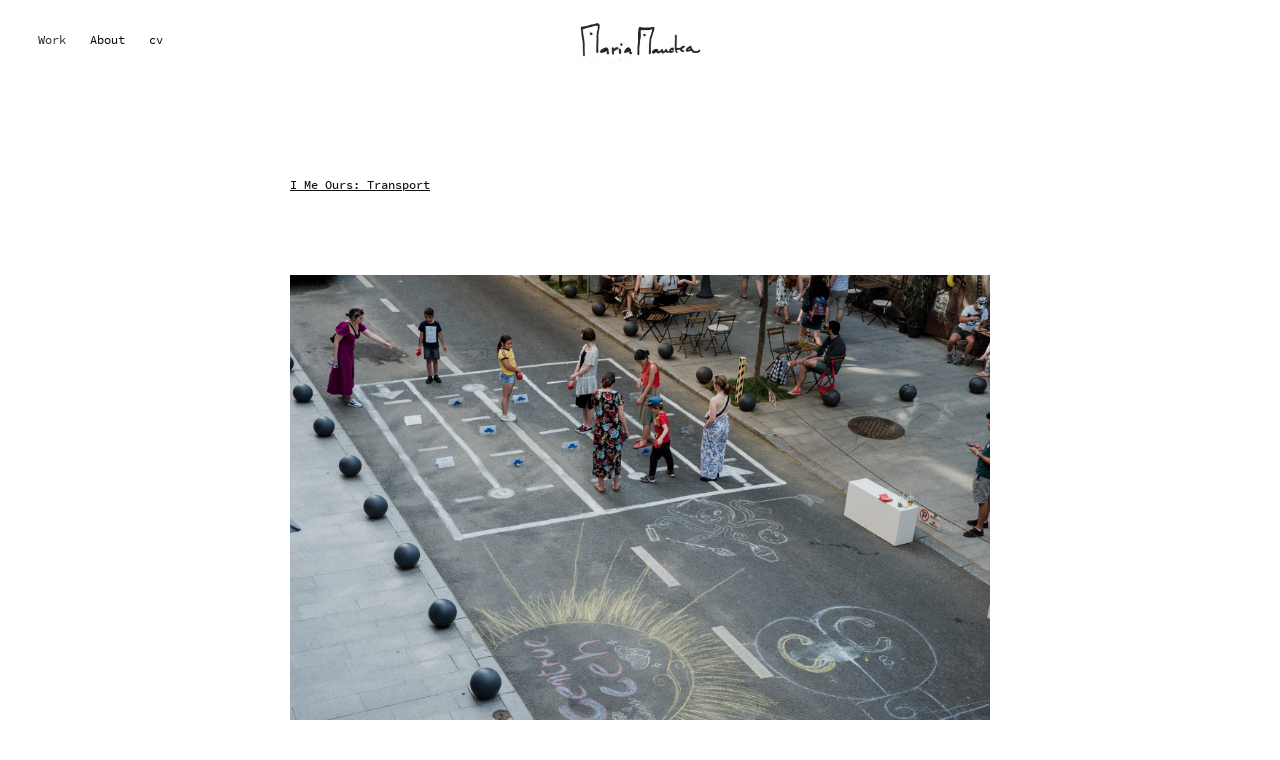

--- FILE ---
content_type: text/html; charset=utf-8
request_url: https://mariamandea.net/i-me-ours-transport
body_size: 3409
content:
<!DOCTYPE HTML>
<html lang="en-US">
<head>
  <meta charset="UTF-8" />
  <meta name="viewport" content="width=device-width, initial-scale=1" />
      <meta name="twitter:card"  content="summary_large_image" />
      <meta name="twitter:site"  content="@AdobePortfolio" />
      <meta  property="og:title" content="Maria Mandea - I Me Ours: Transport" />
      <meta  property="og:image" content="https://cdn.myportfolio.com/c19e0a54-a0a8-45bb-a02f-0376f12ef63e/09324a1f-c301-424f-9317-33382a1cf863_rwc_0x0x1200x1200x1200.JPG?h=8032596115b81fcabd79790231a0bba3" />
        <link rel="icon" href="https://cdn.myportfolio.com/c19e0a54-a0a8-45bb-a02f-0376f12ef63e/eab18cf0-6566-4f4e-a2e2-dd029c4a0fc8_carw_1x1x32.JPG?h=d79a41500b0e2a285b58b61b029569d6" />
      <link rel="stylesheet" href="/dist/css/main.css" type="text/css" />
      <link rel="stylesheet" href="https://cdn.myportfolio.com/c19e0a54-a0a8-45bb-a02f-0376f12ef63e/717829a48b5fad64747b7bf2f577ae731712063717.css?h=4d030b24c78199e2cb354f7f6bb9f365" type="text/css" />
    <link rel="canonical" href="https://mariamandea.net/i-me-ours-transport" />
      <title>Maria Mandea - I Me Ours: Transport</title>
    <script type="text/javascript" src="//use.typekit.net/ik/[base64].js?cb=35f77bfb8b50944859ea3d3804e7194e7a3173fb" async onload="
    try {
      window.Typekit.load();
    } catch (e) {
      console.warn('Typekit not loaded.');
    }
    "></script>
</head>
  <body class="transition-enabled">  <div class='page-background-video page-background-video-with-panel'>
  </div>
  <div class="js-responsive-nav">
    <div class="responsive-nav has-social">
      <div class="close-responsive-click-area js-close-responsive-nav">
        <div class="close-responsive-button"></div>
      </div>
          <nav class="nav-container" data-hover-hint="nav" data-hover-hint-placement="bottom-start">
                <div class="gallery-title"><a href="/work" >Work</a></div>
      <div class="page-title">
        <a href="/about" >About</a>
      </div>
      <div class="page-title">
        <a href="/cv" >cv</a>
      </div>
          </nav>
        <div class="social pf-nav-social" data-context="theme.nav" data-hover-hint="navSocialIcons" data-hover-hint-placement="bottom-start">
          <ul>
          </ul>
        </div>
    </div>
  </div>
    <header class="site-header js-site-header  js-fixed-nav" data-context="theme.nav" data-hover-hint="nav" data-hover-hint-placement="top-start">
        <nav class="nav-container" data-hover-hint="nav" data-hover-hint-placement="bottom-start">
                <div class="gallery-title"><a href="/work" >Work</a></div>
      <div class="page-title">
        <a href="/about" >About</a>
      </div>
      <div class="page-title">
        <a href="/cv" >cv</a>
      </div>
        </nav>
        <div class="logo-wrap" data-context="theme.logo.header" data-hover-hint="logo" data-hover-hint-placement="bottom-start">
          <div class="logo e2e-site-logo-text logo-image  ">
    <a href="/work" class="image-normal image-link">
      <img src="https://cdn.myportfolio.com/c19e0a54-a0a8-45bb-a02f-0376f12ef63e/f07cc091-d27a-4739-9103-f55286b7db37_rwc_0x3x799x509x4096.jpg?h=682872ce8fa8cae8d390f7b57b22f77a" alt="Maria Mandea">
    </a>
          </div>
        </div>
        <div class="social pf-nav-social" data-context="theme.nav" data-hover-hint="navSocialIcons" data-hover-hint-placement="bottom-start">
          <ul>
          </ul>
        </div>
        <div class="hamburger-click-area js-hamburger">
          <div class="hamburger">
            <i></i>
            <i></i>
            <i></i>
          </div>
        </div>
    </header>
    <div class="header-placeholder"></div>
  <div class="site-wrap cfix js-site-wrap">
    <div class="site-container">
      <div class="site-content e2e-site-content">
        <main>
  <div class="page-container" data-context="page.page.container" data-hover-hint="pageContainer">
    <section class="page standard-modules">
        <header class="page-header content" data-context="pages" data-identity="id:p623cba50883a5a04c75efef30677985242d1c1422647abd3914a0" data-hover-hint="pageHeader" data-hover-hint-id="p623cba50883a5a04c75efef30677985242d1c1422647abd3914a0">
            <h1 class="title preserve-whitespace e2e-site-logo-text">I Me Ours: Transport</h1>
            <p class="description"></p>
        </header>
      <div class="page-content js-page-content" data-context="pages" data-identity="id:p623cba50883a5a04c75efef30677985242d1c1422647abd3914a0">
        <div id="project-canvas" class="js-project-modules modules content">
          <div id="project-modules">
              
              <div class="project-module module image project-module-image js-js-project-module"  style="padding-top: px;
padding-bottom: px;
">

  

  
     <div class="js-lightbox" data-src="https://cdn.myportfolio.com/c19e0a54-a0a8-45bb-a02f-0376f12ef63e/77d501a6-c95d-4dcf-9ceb-ce280870467b.jpg?h=28c2ebc48688f41cc44a0610f924ab70">
           <img
             class="js-lazy e2e-site-project-module-image"
             src="[data-uri]"
             data-src="https://cdn.myportfolio.com/c19e0a54-a0a8-45bb-a02f-0376f12ef63e/77d501a6-c95d-4dcf-9ceb-ce280870467b_rw_1920.jpg?h=28aa30eed857ed33901ac0ce95908132"
             data-srcset="https://cdn.myportfolio.com/c19e0a54-a0a8-45bb-a02f-0376f12ef63e/77d501a6-c95d-4dcf-9ceb-ce280870467b_rw_600.jpg?h=d601e2bb459ee9e89949e5dc78304841 600w,https://cdn.myportfolio.com/c19e0a54-a0a8-45bb-a02f-0376f12ef63e/77d501a6-c95d-4dcf-9ceb-ce280870467b_rw_1200.jpg?h=6c8c015387be0fc5ff921af7c38c6913 1200w,https://cdn.myportfolio.com/c19e0a54-a0a8-45bb-a02f-0376f12ef63e/77d501a6-c95d-4dcf-9ceb-ce280870467b_rw_1920.jpg?h=28aa30eed857ed33901ac0ce95908132 1920w,"
             data-sizes="(max-width: 1920px) 100vw, 1920px"
             width="1920"
             height="0"
             style="padding-bottom: 66.67%; background: rgba(0, 0, 0, 0.03)"
             
           >
     </div>
  

</div>

              
              
              
              
              
              
              
              
              
              <div class="project-module module image project-module-image js-js-project-module"  style="padding-top: px;
padding-bottom: px;
">

  

  
     <div class="js-lightbox" data-src="https://cdn.myportfolio.com/c19e0a54-a0a8-45bb-a02f-0376f12ef63e/d77a4461-944c-46f6-b7c0-1198914c74fe.jpg?h=6817167a05b28056ed3904929168aa51">
           <img
             class="js-lazy e2e-site-project-module-image"
             src="[data-uri]"
             data-src="https://cdn.myportfolio.com/c19e0a54-a0a8-45bb-a02f-0376f12ef63e/d77a4461-944c-46f6-b7c0-1198914c74fe_rw_1920.jpg?h=da6dc2f6c6ab771088e1412f95ba87a8"
             data-srcset="https://cdn.myportfolio.com/c19e0a54-a0a8-45bb-a02f-0376f12ef63e/d77a4461-944c-46f6-b7c0-1198914c74fe_rw_600.jpg?h=96f8a95bb4efd6d9d101e7b4cd5024f3 600w,https://cdn.myportfolio.com/c19e0a54-a0a8-45bb-a02f-0376f12ef63e/d77a4461-944c-46f6-b7c0-1198914c74fe_rw_1200.jpg?h=1b51325126a23d6fe93d1d2c8901f47a 1200w,https://cdn.myportfolio.com/c19e0a54-a0a8-45bb-a02f-0376f12ef63e/d77a4461-944c-46f6-b7c0-1198914c74fe_rw_1920.jpg?h=da6dc2f6c6ab771088e1412f95ba87a8 1920w,"
             data-sizes="(max-width: 1920px) 100vw, 1920px"
             width="1920"
             height="0"
             style="padding-bottom: 66.67%; background: rgba(0, 0, 0, 0.03)"
             
           >
     </div>
  

</div>

              
              
              
              
              
              
              
              
              
              <div class="project-module module image project-module-image js-js-project-module"  style="padding-top: px;
padding-bottom: px;
">

  

  
     <div class="js-lightbox" data-src="https://cdn.myportfolio.com/c19e0a54-a0a8-45bb-a02f-0376f12ef63e/70e46164-1f6b-4b64-8712-7421409949df.jpg?h=55a93526e1cd7babb765878eb4401c5e">
           <img
             class="js-lazy e2e-site-project-module-image"
             src="[data-uri]"
             data-src="https://cdn.myportfolio.com/c19e0a54-a0a8-45bb-a02f-0376f12ef63e/70e46164-1f6b-4b64-8712-7421409949df_rw_1920.jpg?h=5f88f202118101dee4bfbdc4db5047dc"
             data-srcset="https://cdn.myportfolio.com/c19e0a54-a0a8-45bb-a02f-0376f12ef63e/70e46164-1f6b-4b64-8712-7421409949df_rw_600.jpg?h=4ba39116f401c8ecb5ed3281e43becb0 600w,https://cdn.myportfolio.com/c19e0a54-a0a8-45bb-a02f-0376f12ef63e/70e46164-1f6b-4b64-8712-7421409949df_rw_1200.jpg?h=3f680159ff86cd6ca19be598c810f419 1200w,https://cdn.myportfolio.com/c19e0a54-a0a8-45bb-a02f-0376f12ef63e/70e46164-1f6b-4b64-8712-7421409949df_rw_1920.jpg?h=5f88f202118101dee4bfbdc4db5047dc 1920w,"
             data-sizes="(max-width: 1920px) 100vw, 1920px"
             width="1920"
             height="0"
             style="padding-bottom: 66.67%; background: rgba(0, 0, 0, 0.03)"
             
           >
     </div>
  

</div>

              
              
              
              
              
              
              
              
              
              <div class="project-module module image project-module-image js-js-project-module"  style="padding-top: px;
padding-bottom: px;
">

  

  
     <div class="js-lightbox" data-src="https://cdn.myportfolio.com/c19e0a54-a0a8-45bb-a02f-0376f12ef63e/2d70421f-2037-4c4a-9abf-b95bace099fd.jpg?h=ce57a13ac00c5c7e4256acb9de7081ab">
           <img
             class="js-lazy e2e-site-project-module-image"
             src="[data-uri]"
             data-src="https://cdn.myportfolio.com/c19e0a54-a0a8-45bb-a02f-0376f12ef63e/2d70421f-2037-4c4a-9abf-b95bace099fd_rw_1920.jpg?h=6f098d670043b41e7b791580067af037"
             data-srcset="https://cdn.myportfolio.com/c19e0a54-a0a8-45bb-a02f-0376f12ef63e/2d70421f-2037-4c4a-9abf-b95bace099fd_rw_600.jpg?h=0381f76eb6d3e2c1951cf04d2a3012a9 600w,https://cdn.myportfolio.com/c19e0a54-a0a8-45bb-a02f-0376f12ef63e/2d70421f-2037-4c4a-9abf-b95bace099fd_rw_1200.jpg?h=32e584c7301de6532258287b3d281d6b 1200w,https://cdn.myportfolio.com/c19e0a54-a0a8-45bb-a02f-0376f12ef63e/2d70421f-2037-4c4a-9abf-b95bace099fd_rw_1920.jpg?h=6f098d670043b41e7b791580067af037 1920w,"
             data-sizes="(max-width: 1920px) 100vw, 1920px"
             width="1920"
             height="0"
             style="padding-bottom: 66.67%; background: rgba(0, 0, 0, 0.03)"
             
           >
     </div>
  

</div>

              
              
              
              
              
              
              
              
              
              <div class="project-module module image project-module-image js-js-project-module"  style="padding-top: px;
padding-bottom: px;
">

  

  
     <div class="js-lightbox" data-src="https://cdn.myportfolio.com/c19e0a54-a0a8-45bb-a02f-0376f12ef63e/068a7439-cb99-44da-9471-992945f7a2f9.jpg?h=bc4bc3cde0eef9100cd9225cdf96d077">
           <img
             class="js-lazy e2e-site-project-module-image"
             src="[data-uri]"
             data-src="https://cdn.myportfolio.com/c19e0a54-a0a8-45bb-a02f-0376f12ef63e/068a7439-cb99-44da-9471-992945f7a2f9_rw_1920.jpg?h=d250946995c8ea93da8733c71bcc7126"
             data-srcset="https://cdn.myportfolio.com/c19e0a54-a0a8-45bb-a02f-0376f12ef63e/068a7439-cb99-44da-9471-992945f7a2f9_rw_600.jpg?h=12f19a819868e5f704023413eecc5096 600w,https://cdn.myportfolio.com/c19e0a54-a0a8-45bb-a02f-0376f12ef63e/068a7439-cb99-44da-9471-992945f7a2f9_rw_1200.jpg?h=28bb568d12ecd762755c85a05a54fbde 1200w,https://cdn.myportfolio.com/c19e0a54-a0a8-45bb-a02f-0376f12ef63e/068a7439-cb99-44da-9471-992945f7a2f9_rw_1920.jpg?h=d250946995c8ea93da8733c71bcc7126 1920w,"
             data-sizes="(max-width: 1920px) 100vw, 1920px"
             width="1920"
             height="0"
             style="padding-bottom: 66.67%; background: rgba(0, 0, 0, 0.03)"
             
           >
     </div>
  

</div>

              
              
              
              
              
              
              
              
              
              <div class="project-module module image project-module-image js-js-project-module"  style="padding-top: px;
padding-bottom: px;
">

  

  
     <div class="js-lightbox" data-src="https://cdn.myportfolio.com/c19e0a54-a0a8-45bb-a02f-0376f12ef63e/4c5a530c-388c-471d-a912-3871fd31829f.jpg?h=1ab6be257e915aa055ca2931b0731118">
           <img
             class="js-lazy e2e-site-project-module-image"
             src="[data-uri]"
             data-src="https://cdn.myportfolio.com/c19e0a54-a0a8-45bb-a02f-0376f12ef63e/4c5a530c-388c-471d-a912-3871fd31829f_rw_1920.jpg?h=bb943d0ee8a6e5febbd853d5908fc28f"
             data-srcset="https://cdn.myportfolio.com/c19e0a54-a0a8-45bb-a02f-0376f12ef63e/4c5a530c-388c-471d-a912-3871fd31829f_rw_600.jpg?h=c3076558195f68318bdc2d2365f618ee 600w,https://cdn.myportfolio.com/c19e0a54-a0a8-45bb-a02f-0376f12ef63e/4c5a530c-388c-471d-a912-3871fd31829f_rw_1200.jpg?h=d9f7e8488e6f5a7bd414f1798aba5750 1200w,https://cdn.myportfolio.com/c19e0a54-a0a8-45bb-a02f-0376f12ef63e/4c5a530c-388c-471d-a912-3871fd31829f_rw_1920.jpg?h=bb943d0ee8a6e5febbd853d5908fc28f 1920w,"
             data-sizes="(max-width: 1920px) 100vw, 1920px"
             width="1920"
             height="0"
             style="padding-bottom: 66.67%; background: rgba(0, 0, 0, 0.03)"
             
           >
     </div>
  

</div>

              
              
              
              
              
              
              
              
              
              <div class="project-module module image project-module-image js-js-project-module"  style="padding-top: px;
padding-bottom: px;
">

  

  
     <div class="js-lightbox" data-src="https://cdn.myportfolio.com/c19e0a54-a0a8-45bb-a02f-0376f12ef63e/9b7fe5e5-694e-4d69-b48f-3f47f927c7bf.jpg?h=d984692cafa6ea792117780da8868a70">
           <img
             class="js-lazy e2e-site-project-module-image"
             src="[data-uri]"
             data-src="https://cdn.myportfolio.com/c19e0a54-a0a8-45bb-a02f-0376f12ef63e/9b7fe5e5-694e-4d69-b48f-3f47f927c7bf_rw_1920.jpg?h=665218bb0353f849c938e3ebb98a7e0e"
             data-srcset="https://cdn.myportfolio.com/c19e0a54-a0a8-45bb-a02f-0376f12ef63e/9b7fe5e5-694e-4d69-b48f-3f47f927c7bf_rw_600.jpg?h=b83b147ae80cd7118c26b4956da63ece 600w,https://cdn.myportfolio.com/c19e0a54-a0a8-45bb-a02f-0376f12ef63e/9b7fe5e5-694e-4d69-b48f-3f47f927c7bf_rw_1200.jpg?h=1cebb7d798c22423fff597dfa1cac785 1200w,https://cdn.myportfolio.com/c19e0a54-a0a8-45bb-a02f-0376f12ef63e/9b7fe5e5-694e-4d69-b48f-3f47f927c7bf_rw_1920.jpg?h=665218bb0353f849c938e3ebb98a7e0e 1500w,"
             data-sizes="(max-width: 1500px) 100vw, 1500px"
             width="1500"
             height="0"
             style="padding-bottom: 133.33%; background: rgba(0, 0, 0, 0.03)"
             
           >
     </div>
  

</div>

              
              
              
              
              
              
              
              
          </div>
        </div>
      </div>
    </section>
  </div>
        </main>
      </div>
    </div>
  </div>
</body>
<script type="text/javascript">
  // fix for Safari's back/forward cache
  window.onpageshow = function(e) {
    if (e.persisted) { window.location.reload(); }
  };
</script>
  <script type="text/javascript">var __config__ = {"page_id":"p623cba50883a5a04c75efef30677985242d1c1422647abd3914a0","theme":{"name":"marta\/marina"},"pageTransition":true,"linkTransition":true,"disableDownload":false,"localizedValidationMessages":{"required":"This field is required","Email":"This field must be a valid email address"},"lightbox":{"enabled":true,"color":{"opacity":0.94,"hex":"#fff"}},"cookie_banner":{"enabled":false},"googleAnalytics":{"trackingCode":"G-3FQ1FE7XRB","anonymization":false}};</script>
  <script type="text/javascript" src="/site/translations?cb=35f77bfb8b50944859ea3d3804e7194e7a3173fb"></script>
  <script type="text/javascript" src="/dist/js/main.js?cb=35f77bfb8b50944859ea3d3804e7194e7a3173fb"></script>
</html>
